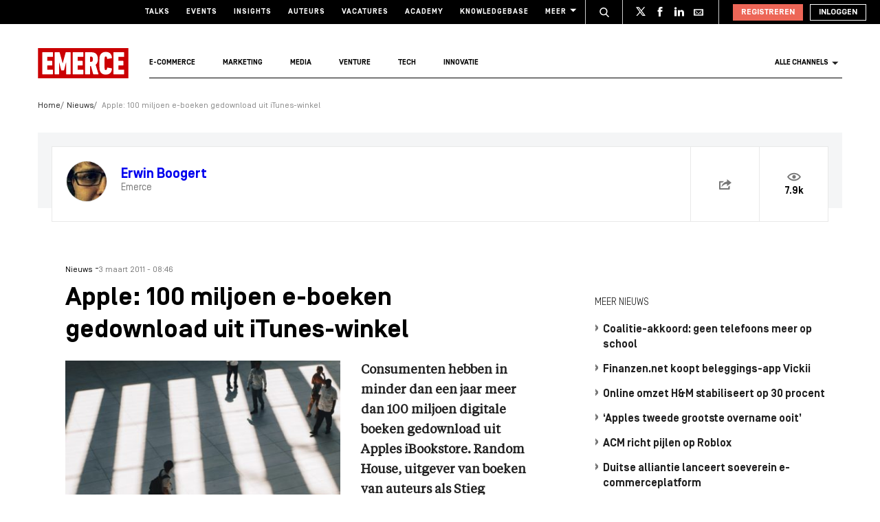

--- FILE ---
content_type: text/html; charset=UTF-8
request_url: https://www.emerce.nl/nieuws/apple-100-miljoen-eboeken-gedownload-uit-ituneswinkel
body_size: 21751
content:
<!DOCTYPE html>
<html lang="nl">

<head>
	<meta charset='utf-8'>
	

	<!-- ////////////////////////

		WordPress Development & Design by

		SUPER INTERACTIVE

		https://superinteractive.com

 //////////////////////// -->


	<meta content='IE=edge' http-equiv='X-UA-Compatible'>
	<meta content='width=device-width, initial-scale=1.0, maximum-scale=1.0, user-scalable=no' name='viewport'>
	<meta name="facebook-domain-verification" content="6ektwd8gma7biyhs6vdt5tr42k5vp5" />
	<link rel="apple-touch-icon" href="https://www.emerce.nl/content/themes/e-2018/assets/favicon/apple-touch-icon.png">
	<link rel="icon" type="image/ico" href="https://www.emerce.nl/content/themes/e-2018/assets/favicon/favicon.ico">

		
	<style>
	
	/*.m-main-nav__anchor.ecommerce:hover {*/
	.m-main-nav.e-commerce .m-main-nav__anchor.e-commerce {
		color: #FFF;
		background-color: #1F75CE;
	}

	
	
	.m-main-nav.marketing .m-main-nav__anchor.marketing {
		color: #FFF;
		background-color: #1F75CE;
	}

	
	
	.m-main-nav.media .m-main-nav__anchor.media {
		color: #FFF;
		background-color: #1F75CE;
	}

	
	
	.m-main-nav.venture .m-main-nav__anchor.venture {
		color: #FFF;
		background-color: #1F75CE;
	}

	
	
	.m-main-nav.tech .m-main-nav__anchor.tech {
		color: #FFF;
		background-color: #1F75CE;
	}

	
	
	.m-main-nav.innovatie .m-main-nav__anchor.innovatie {
		color: #FFF;
		background-color: #1F75CE;
	}

	
</style>


	<meta name='robots' content='index, follow, max-image-preview:large, max-snippet:-1, max-video-preview:-1' />

	<!-- This site is optimized with the Yoast SEO plugin v26.8 - https://yoast.com/product/yoast-seo-wordpress/ -->
	<title>Apple: 100 miljoen e-boeken gedownload uit iTunes-winkel - Emerce</title>
	<link rel="canonical" href="https://www.emerce.nl/nieuws/apple-100-miljoen-eboeken-gedownload-uit-ituneswinkel" />
	<meta property="og:locale" content="nl_NL" />
	<meta property="og:type" content="article" />
	<meta property="og:title" content="Apple: 100 miljoen e-boeken gedownload uit iTunes-winkel - Emerce" />
	<meta property="og:description" content="Consumenten hebben in minder dan een jaar meer dan 100 miljoen digitale boeken gedownload uit Apples iBookstore. Random House, uitgever van boeken van auteurs als Stieg Larsson en Danielle Steel, besluit nu ook boeken via Apple te gaan verkopen." />
	<meta property="og:url" content="https://www.emerce.nl/nieuws/apple-100-miljoen-eboeken-gedownload-uit-ituneswinkel" />
	<meta property="og:site_name" content="Emerce" />
	<meta property="article:modified_time" content="2020-05-11T20:56:05+00:00" />
	<meta property="og:image" content="https://www.emerce.nl/content/uploads/2020/04/photo-1501471759181-021123cdc844.jpeg" />
	<meta property="og:image:width" content="1349" />
	<meta property="og:image:height" content="901" />
	<meta property="og:image:type" content="image/jpeg" />
	<meta name="twitter:card" content="summary_large_image" />
	<meta name="twitter:site" content="@emerce" />
	<meta name="twitter:label1" content="Est. reading time" />
	<meta name="twitter:data1" content="2 minuten" />
	<script type="application/ld+json" class="yoast-schema-graph">{"@context":"https://schema.org","@graph":[{"@type":"WebPage","@id":"https://www.emerce.nl/nieuws/apple-100-miljoen-eboeken-gedownload-uit-ituneswinkel","url":"https://www.emerce.nl/nieuws/apple-100-miljoen-eboeken-gedownload-uit-ituneswinkel","name":"Apple: 100 miljoen e-boeken gedownload uit iTunes-winkel - Emerce","isPartOf":{"@id":"https://www.emerce.nl/#website"},"primaryImageOfPage":{"@id":"https://www.emerce.nl/nieuws/apple-100-miljoen-eboeken-gedownload-uit-ituneswinkel#primaryimage"},"image":{"@id":"https://www.emerce.nl/nieuws/apple-100-miljoen-eboeken-gedownload-uit-ituneswinkel#primaryimage"},"thumbnailUrl":"https://www.emerce.nl/content/uploads/2020/04/photo-1501471759181-021123cdc844.jpeg","datePublished":"2011-03-03T07:46:40+00:00","dateModified":"2020-05-11T20:56:05+00:00","breadcrumb":{"@id":"https://www.emerce.nl/nieuws/apple-100-miljoen-eboeken-gedownload-uit-ituneswinkel#breadcrumb"},"inLanguage":"nl","potentialAction":[{"@type":"ReadAction","target":["https://www.emerce.nl/nieuws/apple-100-miljoen-eboeken-gedownload-uit-ituneswinkel"]}]},{"@type":"ImageObject","inLanguage":"nl","@id":"https://www.emerce.nl/nieuws/apple-100-miljoen-eboeken-gedownload-uit-ituneswinkel#primaryimage","url":"https://www.emerce.nl/content/uploads/2020/04/photo-1501471759181-021123cdc844.jpeg","contentUrl":"https://www.emerce.nl/content/uploads/2020/04/photo-1501471759181-021123cdc844.jpeg","width":1349,"height":901},{"@type":"BreadcrumbList","@id":"https://www.emerce.nl/nieuws/apple-100-miljoen-eboeken-gedownload-uit-ituneswinkel#breadcrumb","itemListElement":[{"@type":"ListItem","position":1,"name":"Home","item":"https://www.emerce.nl/"},{"@type":"ListItem","position":2,"name":"Nieuws","item":"https://www.emerce.nl/nieuws"},{"@type":"ListItem","position":3,"name":"Apple: 100 miljoen e-boeken gedownload uit iTunes-winkel"}]},{"@type":"WebSite","@id":"https://www.emerce.nl/#website","url":"https://www.emerce.nl/","name":"Emerce","description":"Online business, media &amp; marketing","publisher":{"@id":"https://www.emerce.nl/#organization"},"potentialAction":[{"@type":"SearchAction","target":{"@type":"EntryPoint","urlTemplate":"https://www.emerce.nl/?s={search_term_string}"},"query-input":{"@type":"PropertyValueSpecification","valueRequired":true,"valueName":"search_term_string"}}],"inLanguage":"nl"},{"@type":"Organization","@id":"https://www.emerce.nl/#organization","name":"Emerce","url":"https://www.emerce.nl/","logo":{"@type":"ImageObject","inLanguage":"nl","@id":"https://www.emerce.nl/#/schema/logo/image/","url":"https://www.emerce.nl/content/uploads/2020/02/favicon-Emerce.png","contentUrl":"https://www.emerce.nl/content/uploads/2020/02/favicon-Emerce.png","width":178,"height":178,"caption":"Emerce"},"image":{"@id":"https://www.emerce.nl/#/schema/logo/image/"},"sameAs":["https://x.com/emerce"]}]}</script>
	<!-- / Yoast SEO plugin. -->


<link rel='dns-prefetch' href='//cc.cdn.civiccomputing.com' />
<link rel='dns-prefetch' href='//resources.planetnine.com' />
<link rel='dns-prefetch' href='//www.emerce.nl' />
<link rel='dns-prefetch' href='//fonts.googleapis.com' />
<link rel="alternate" type="application/rss+xml" title="Emerce &raquo; Apple: 100 miljoen e-boeken gedownload uit iTunes-winkel Reactiesfeed" href="https://www.emerce.nl/nieuws/apple-100-miljoen-eboeken-gedownload-uit-ituneswinkel/feed" />
<link rel="alternate" title="oEmbed (JSON)" type="application/json+oembed" href="https://www.emerce.nl/wp-json/oembed/1.0/embed?url=https%3A%2F%2Fwww.emerce.nl%2Fnieuws%2Fapple-100-miljoen-eboeken-gedownload-uit-ituneswinkel" />
<link rel="alternate" title="oEmbed (XML)" type="text/xml+oembed" href="https://www.emerce.nl/wp-json/oembed/1.0/embed?url=https%3A%2F%2Fwww.emerce.nl%2Fnieuws%2Fapple-100-miljoen-eboeken-gedownload-uit-ituneswinkel&#038;format=xml" />
<style id='wp-img-auto-sizes-contain-inline-css' type='text/css'>
img:is([sizes=auto i],[sizes^="auto," i]){contain-intrinsic-size:3000px 1500px}
/*# sourceURL=wp-img-auto-sizes-contain-inline-css */
</style>
<style id='classic-theme-styles-inline-css' type='text/css'>
/*! This file is auto-generated */
.wp-block-button__link{color:#fff;background-color:#32373c;border-radius:9999px;box-shadow:none;text-decoration:none;padding:calc(.667em + 2px) calc(1.333em + 2px);font-size:1.125em}.wp-block-file__button{background:#32373c;color:#fff;text-decoration:none}
/*# sourceURL=/wp-includes/css/classic-themes.min.css */
</style>
<link rel='stylesheet' id='ep_general_styles-css' href='https://www.emerce.nl/content/plugins/elasticpress/dist/css/general-styles.css?ver=66295efe92a630617c00' type='text/css' media='all' />
<link rel='stylesheet' id='main-css-css' href='https://www.emerce.nl/content/themes/e-2018/assets/css/main-screen.css?ver=1769594000' type='text/css' media='screen' />
<link rel='stylesheet' id='main-css-tailwind-css' href='https://www.emerce.nl/content/themes/e-2018/assets/css/main-screen-tailwind.css?ver=1769594000' type='text/css' media='screen' />
<link rel='stylesheet' id='font-css-css' href='//fonts.googleapis.com/css?family=Open+Sans%3A400italic%2C400%2C700%7COxygen%3A400%2C300%2C700&#038;ver=f70d2ab98be1b66de77455f21553d37f' type='text/css' media='all' />
<link rel='stylesheet' id='searchterm-highlighting-css' href='https://www.emerce.nl/content/plugins/elasticpress/dist/css/highlighting-styles.css?ver=252562c4ed9241547293' type='text/css' media='all' />
<script type="text/javascript" src="//cc.cdn.civiccomputing.com/9/cookieControl-9.x.min.js?ver=f70d2ab98be1b66de77455f21553d37f" id="ccc-cookie-control-js"></script>
<script type="text/javascript" src="//resources.planetnine.com/scripts/emerce.nl-news.js?ver=f70d2ab98be1b66de77455f21553d37f" id="video-player-js"></script>
<script type="text/javascript" src="https://www.emerce.nl/content/themes/e-2018/assets/js/cookie-helpers.js?ver=1769594000" id="tracking-js-js"></script>
<link rel="https://api.w.org/" href="https://www.emerce.nl/wp-json/" /><link rel="EditURI" type="application/rsd+xml" title="RSD" href="https://www.emerce.nl/wp/xmlrpc.php?rsd" />

<link rel='shortlink' href='https://www.emerce.nl/?p=46633' />

	<script>
		function hasIabConsent() {
			const cookieValue = getCookie('CookieControl');

			if (cookieValue !== null) {
				const decodedValue = decodeURIComponent(cookieValue);
				const parsedValue = JSON.parse(decodedValue);

				if (parsedValue.iabConsent !== undefined && parsedValue.iabConsent !== "") {
					return true;
				}
			}
			return false;
		}
	</script>

				<script>
			window['gtag_enable_tcf_support'] = true
		</script>

		<!-- Google Tag Manager -->
		<script>
			(function(w, d, s, l, i) {
				w[l] = w[l] || [];
				w[l].push({
					'gtm.start': new Date().getTime(),
					event: 'gtm.js'
				});
				var f = d.getElementsByTagName(s)[0],
					j = d.createElement(s),
					dl = l != 'dataLayer' ? '&l=' + l : '';
				j.async = true;
				j.src =
					'https://www.googletagmanager.com/gtm.js?id=' + i + dl;
				f.parentNode.insertBefore(j, f);
			})(window, document, 'script', 'dataLayer', 'GTM-NTT4KF');
		</script>
		<!-- End Google Tag Manager -->

		<script>
	window['gtag_enable_tcf_support'] = true;
</script>
<script async='async' src='https://www.googletagservices.com/tag/js/gpt.js'></script>
<script async src="https://www.emerce.nl/content/themes/e-2018/assets/js/prebid4.10.0.js"></script>

<script>
    if(hasIabConsent()) {
        var gam_desktop_lb_bb_sizes = [[468, 60], [728, 90], [970, 70], [970, 90], [970, 250]];
        var gam_desktop_hpa_sizes = [[300, 250], [300, 600], [120, 600], [160, 600], [336, 280], [336, 600]];
        var gam_mobile_sizes = [[300, 50], [300, 100], [320, 50], [320, 100], [300, 250], [320, 240], [320, 250]];
        var gam_mobile_tall_sizes = [[300, 50], [300, 100], [320, 50], [320, 100], [300, 250], [320, 240], [320, 250], [320, 480], [300, 600]];
    
        var prebid_adunits =
            [
                {
                    code: 'gam_static_top_alpha_desktop',
                    mediaTypes: {
                        banner: {
                            sizeConfig: [
                                { minViewPort: [0, 0], sizes: [] },
                                { minViewPort: [1024, 0], sizes: gam_desktop_lb_bb_sizes },
                            ]
                        }
                    },
                    bids: [{
                        bidder: 'appnexus',
                        params: {
                            placementId: 20294319
                        }
                    }]
                },
                {
                    code: 'gam_static_bot_alpha_desktop',
                    mediaTypes: {
                        banner: {
                            sizeConfig: [
                                { minViewPort: [0, 0], sizes: [] },
                                { minViewPort: [1024, 0], sizes: gam_desktop_hpa_sizes },
                            ]
                        }
                    },
                    bids: [{
                        bidder: 'appnexus',
                        params: {
                            placementId: 20294320
                        }
                    }]
                },
                {
                    code: 'gam_static_in_content_alpha_mobile',
                    mediaTypes: {
                        banner: {
                            sizeConfig: [
                                { minViewPort: [0, 0], sizes: [] },
                                { minViewPort: [300, 0], sizes: gam_mobile_sizes },
                                { minViewPort: [1023, 0], sizes: [] }
                            ]
                        }
                    },
                    bids: [{
                        bidder: 'appnexus',
                        params: {
                            placementId: 20294321
                        }
                    }]
                },
                {
                    code: 'gam_static_bot_alpha_mobile',
                    mediaTypes: {
                        banner: {
                            sizeConfig: [
                                { minViewPort: [0, 0], sizes: [] },
                                { minViewPort: [300, 0], sizes: gam_mobile_tall_sizes },
                                { minViewPort: [1023, 0], sizes: [] }
                            ]
                        }
                    },
                    bids: [{
                        bidder: 'appnexus',
                        params: {
                            placementId: 20294322
                        }
                    }]
                }
            ];
    
        var PREBID_TIMEOUT = 1000;
        var FAILSAFE_TIMEOUT = 3000;
    
        var googletag = googletag || {};
        googletag.cmd = googletag.cmd || [];
        googletag.cmd.push(function() {
            googletag.pubads().disableInitialLoad();
        });
    
        var pbjs = pbjs || {};
        pbjs.que = pbjs.que || [];
    
        pbjs.que.push(function() {
            pbjs.addAdUnits(prebid_adunits);
            pbjs.requestBids({
                bidsBackHandler: initAdserver,
                timeout: PREBID_TIMEOUT
            });
        });
    
        function initAdserver() {
            if (pbjs.initAdserverSet) return;
            pbjs.initAdserverSet = true;
            googletag.cmd.push(function() {
                pbjs.que.push(function() {
                    pbjs.setTargetingForGPTAsync();
                    googletag.pubads().refresh();
                });
            });
        }
    
        setTimeout(function() {
            initAdserver();
        }, FAILSAFE_TIMEOUT);
    
        googletag.cmd.push(function(){
            gam_desktop_lb_bb_mapping = googletag.sizeMapping()
                .addSize([1024, 0], gam_desktop_lb_bb_sizes)
                .addSize([0, 0], [])
                .build();
    
            gam_desktop_rt_sky_mapping = googletag.sizeMapping()
                .addSize([1024, 0], gam_desktop_hpa_sizes)
                .addSize([0, 0], [])
                .build();
    
            gam_mobile_mapping = googletag.sizeMapping()
                .addSize([1023, 0], [])
                .addSize([300, 0], gam_mobile_sizes)
                .addSize([0, 0], [])
                .build();
    
            gam_mobile_tall_mapping = googletag.sizeMapping()
                .addSize([1023, 0], [])
                .addSize([300, 0], gam_mobile_tall_sizes)
                .addSize([0, 0], [])
                .build();
    
            // Desktop / Tablet (Landscape):
            gam_static_top_alpha_desktop = googletag.defineSlot('/21759686865/Emerce/Emerce_news_article_static-top_alpha', gam_desktop_lb_bb_sizes, 'gam_static_top_alpha_desktop').defineSizeMapping(gam_desktop_lb_bb_mapping).addService(googletag.pubads());
            gam_static_bot_alpha_desktop = googletag.defineSlot('/21759686865/Emerce/Emerce_news_article_static-bot_alpha', gam_desktop_hpa_sizes, 'gam_static_bot_alpha_desktop').defineSizeMapping(gam_desktop_rt_sky_mapping).addService(googletag.pubads());
    
            // Mobile / tablet (portrait):
            gam_static_in_content_alpha_mobile = googletag.defineSlot('/21759686865/Emerce/Emerce_news_article_in-content_alpha', gam_mobile_sizes, 'gam_static_in_content_alpha_mobile').defineSizeMapping(gam_mobile_mapping).addService(googletag.pubads());
            gam_static_bot_alpha_mobile = googletag.defineSlot('/21759686865/Emerce/Emerce_news_article_static-bot_alpha', gam_mobile_tall_sizes, 'gam_static_bot_alpha_mobile').defineSizeMapping(gam_mobile_tall_mapping).addService(googletag.pubads());
    
            // Out of page
            gam_out_of_page_alpha = googletag.defineOutOfPageSlot('/21759686865/emerce/Emerce_news_article_out-of-page_alpha', 'gam_out_of_page_alpha').addService(googletag.pubads());

            googletag.pubads().setTargeting('is_test_environment', ['false']).setTargeting('page_id', ['e92448efdcdab8cdf698']).setTargeting('channel', ['']);
            googletag.pubads().setRequestNonPersonalizedAds(1);
            googletag.pubads().setCookieOptions(1);
            googletag.pubads().enableSingleRequest();
            googletag.pubads().collapseEmptyDivs();
            googletag.enableServices();
        });
    }
</script>
	
	<style>
	
	/*.m-main-nav__anchor.ecommerce:hover {*/
	.m-main-nav.e-commerce .m-main-nav__anchor.e-commerce {
		color: #FFF;
		background-color: #1F75CE;
	}

	
	
	.m-main-nav.marketing .m-main-nav__anchor.marketing {
		color: #FFF;
		background-color: #1F75CE;
	}

	
	
	.m-main-nav.media .m-main-nav__anchor.media {
		color: #FFF;
		background-color: #1F75CE;
	}

	
	
	.m-main-nav.venture .m-main-nav__anchor.venture {
		color: #FFF;
		background-color: #1F75CE;
	}

	
	
	.m-main-nav.tech .m-main-nav__anchor.tech {
		color: #FFF;
		background-color: #1F75CE;
	}

	
	
	.m-main-nav.innovatie .m-main-nav__anchor.innovatie {
		color: #FFF;
		background-color: #1F75CE;
	}

	
</style>


	<!-- Ahrefs verification -->
	<meta name="ahrefs-site-verification" content="b48f524a665b920b6885b61b88319a1ce687d2b9074a877ec58b5916341dacd2">
</head>

<body class="wp-singular news-template-default single single-news postid-46633 wp-theme-e-2018">

	<!-- Google Tag Manager (noscript) -->
	<noscript><iframe src="https://www.googletagmanager.com/ns.html?id=GTM-NTT4KF" height="0" width="0" style="display:none;visibility:hidden"></iframe></noscript>
	<!-- End Google Tag Manager (noscript) -->

	<div class="m-search-container" id="m-search-container">
	<div class="m-container">
		<a href="https://www.emerce.nl/" class="m-search-container__image">
			<img src="https://www.emerce.nl/content/themes/e-2018/assets/img/logo.svg">
		</a>
        <form class="m-search-results__form" action="https://www.emerce.nl/" method="GET">
            <input type="text" name="s" class="m-search-results__form__input search" id="searchField" placeholder="Zoeken..." value="">
            <button type="submit" class="m-search-results__form__btn">
                <svg>
                    <use xlink:href="https://www.emerce.nl/content/themes/e-2018/assets/svg-sprite/svg-sprite.svg#icon-search-white"></use>
                </svg>
            </button>
        </form>
	</div>
</div>

					<div style="text-align:center">
	<div id='gam_static_top_alpha_desktop'>
    <script>
        if(hasIabConsent()) {
            googletag.cmd.push(function() {googletag.display('gam_static_top_alpha_desktop');});
        }
    </script>
</div>
</div>

	
	<header class="m-main-header ">
					<section class="m-masthead">
	<div class="m-container">

		<div class="m-masthead__mobile ">

	<a href="https://www.emerce.nl" class="m-masthead__logo"><img src="https://www.emerce.nl/content/themes/e-2018/assets/img/logo.svg"></a>

	
	<div class="m-masthead__mobile-buttons">
		<button class="e-button e-button--toggle-search" data-function="toggle-search">
			<svg class="e-icon--search">
				<use xmlns:xlink="http://www.w3.org/1999/xlink" xlink:href="https://www.emerce.nl/content/themes/e-2018/assets/svg-sprite/svg-sprite.svg#icon-search-white"></use>
			</svg>
		</button>
		<button class="e-button e-button--toggle-nav" id="toggle-mobile-nav">
			<span></span>
			<span></span>
			<span></span>
		</button>
	</div>

</div>

		<nav class="m-masthead__nav">
	<ul class="m-masthead__list">
		<li class="m-masthead__item">
			<a href="https://www.emerce.nl/talks" class="m-masthead__anchor">Talks</a>
		</li>
		<li class="m-masthead__item">
			<a href="https://www.emerce.nl/events" class="m-masthead__anchor">Events</a>
		</li>
		<li class="m-masthead__item">
			<a href="https://www.emerce.nl/insights" class="m-masthead__anchor">Insights</a>
		</li>
		<li class="m-masthead__item">
			<a href="https://www.emerce.nl/auteurs" class="m-masthead__anchor">Auteurs</a>
		</li>
		<li class="m-masthead__item">
			<a href="https://www.emerce.nl/product/jobs" class="m-masthead__anchor">Vacatures</a>
		</li>
		<li class="m-masthead__item">
			<a href="https://emerce.nl/academy" target="_blank" class="m-masthead__anchor">Academy</a>
		</li>
		<li class="m-masthead__item">
			<a href="https://www.emerce.nl/knowledgebase" class="m-masthead__anchor">Knowledgebase</a>
		</li>
		<li class="m-masthead__item m-masthead__item--dropdown">
			<a href="#" class="m-masthead__anchor">Meer
				<svg class="e-icon--dropdown">
					<use xmlns:xlink="http://www.w3.org/1999/xlink" xlink:href="https://www.emerce.nl/content/themes/e-2018/assets/svg-sprite/svg-sprite.svg#icon-dropdown"></use>
				</svg>
			</a>
			<ul class="m-menu-item-dropdown">
				<li class="m-menu-item-dropdown__item">
					<a href="https://www.emerce.nl/agenda" title="Agenda">Agenda</a>
				</li>
				<li class="m-menu-item-dropdown__item">
					<a href="https://www.emerce.nl/topics" title="Channels">Channels</a>
				</li>
				<li class="m-menu-item-dropdown__item">
					<a href="https://www.emerce.nl/magazine" title="Magazine">Magazine</a>
				</li>
				<li class="m-menu-item-dropdown__item">
					<a href="https://www.emerce.nl/over-emerce/abonneren" title="Emerce Account">Emerce Account</a>
				</li>
				<li class="m-menu-item-dropdown__item">
					<a href="https://www.emerce.nl/agencyfinder/" title="Agency Finder">Agency Finder</a>
				</li>
				<li class="m-menu-item-dropdown__item">
					<a href="http://www.eguide.nl/" target="_blank" title="Eguide">Eguide</a>
				</li>
				<li class="m-menu-item-dropdown__item">
					<a href="https://www.emerce.nl/movers-shakers" title="Movers &amp; Shakers">Movers &amp; Shakers</a>
				</li>
				<li class="m-menu-item-dropdown__item">
					<a href="https://www.emerce.nl/wire" title="Industry Wire">Industry Wire</a>
				</li>
							</ul>
		</li>
	</ul>
</nav>

		<ul class="m-masthead__social">
	<li class="m-masthead__social-search">
		<button data-function="toggle-search" class="m-masthead__search-button">
			<svg class="e-icon e-icon--search">
				<use xmlns:xlink="http://www.w3.org/1999/xlink"
				     xlink:href="https://www.emerce.nl/content/themes/e-2018/assets/svg-sprite/svg-sprite.svg#icon-search-transparent"></use>
			</svg>
			<svg class="e-icon e-icon--cross">
				<use xmlns:xlink="http://www.w3.org/1999/xlink"
				     xlink:href="https://www.emerce.nl/content/themes/e-2018/assets/svg-sprite/svg-sprite.svg#icon-cross"></use>
			</svg>
		</button>
	</li>
	<li class="m-masthead__social-item">
		<a href="https://twitter.com/Emerce" class="m-masthead__social-anchor m-masthead__social-anchor--twitter" target="_blank">
			<svg class="e-icon e-icon--twitter">
				<use xmlns:xlink="http://www.w3.org/1999/xlink"
				     xlink:href="https://www.emerce.nl/content/themes/e-2018/assets/svg-sprite/svg-sprite.svg#icon-twitter-white"></use>
			</svg>
		</a>
	</li>
	<li class="m-masthead__social-item">
		<a href="https://www.facebook.com/EmerceNL" class="m-masthead__social-anchor m-masthead__social-anchor--facebook" target="_blank">
			<svg class="e-icon e-icon--facebook">
				<use xmlns:xlink="http://www.w3.org/1999/xlink"
				     xlink:href="https://www.emerce.nl/content/themes/e-2018/assets/svg-sprite/svg-sprite.svg#icon-facebook-white"></use>
			</svg>
		</a>
	</li>
	<li class="m-masthead__social-item">
		<a href="https://www.linkedin.com/company/emerce/" class="m-masthead__social-anchor m-masthead__social-anchor--linkedin" target="_blank">
			<svg class="e-icon e-icon--linkedin">
				<use xmlns:xlink="http://www.w3.org/1999/xlink"
				     xlink:href="https://www.emerce.nl/content/themes/e-2018/assets/svg-sprite/svg-sprite.svg#icon-linkedin-white"></use>
			</svg>
		</a>
	</li>

	
	<li class="m-masthead__social-item">
		<a href="https://account.emerce.nl/account/e-mails" class="m-masthead__social-anchor m-masthead__social-anchor--mail" target="_blank">
			<svg class="e-icon e-icon--mail">
				<use xmlns:xlink="http://www.w3.org/1999/xlink"
				     xlink:href="https://www.emerce.nl/content/themes/e-2018/assets/svg-sprite/svg-sprite.svg#icon-mail-white"></use>
			</svg>
		</a>
	</li>

</ul>

		
<ul id="navigation-desktop-user" class="m-masthead__accounts">

		<li class="m-masthead__accounts-login">
		<a href="https://account.emerce.nl/?ref=https://www.emerce.nl/nieuws/apple-100-miljoen-eboeken-gedownload-uit-ituneswinkel" class="m-masthead__button register">
			Registreren
		</a>

		<a href="https://www.emerce.nl/inloggen?redirect=https://www.emerce.nl/nieuws/apple-100-miljoen-eboeken-gedownload-uit-ituneswinkel" class="m-masthead__button login">
			Inloggen
		</a>
	</li>

</ul>
	</div>
</section>
			<nav class="m-main-nav" id="main-nav">
	<div class="m-container">
		<ul class="m-main-nav__list">
			<li class="m-main-nav__item m-main-nav__item--logo">
				<a href="https://www.emerce.nl" class="m-main-nav__anchor">
					<img src="https://www.emerce.nl/content/themes/e-2018/assets/img/logo.svg">
				</a>
			</li>
			<li class="m-main-nav__item" data-slug="e-commerce">
				<a href="https://www.emerce.nl/channel/e-commerce" class="m-main-nav__anchor e-commerce">E-commerce</a>
			</li>
			<li class="m-main-nav__item" data-slug="marketing">
				<a href="https://www.emerce.nl/channel/marketing" class="m-main-nav__anchor marketing">Marketing</a>
			</li>
			<li class="m-main-nav__item" data-slug="media">
				<a href="https://www.emerce.nl/channel/media" class="m-main-nav__anchor media">Media</a>
			</li>
			<li class="m-main-nav__item" data-slug="venture">
				<a href="https://www.emerce.nl/channel/venture" class="m-main-nav__anchor venture">Venture</a>
			</li>
			<li class="m-main-nav__item" data-slug="tech">
				<a href="https://www.emerce.nl/channel/tech" class="m-main-nav__anchor tech">Tech</a>
			</li>
			<li class="m-main-nav__item" data-slug="innovatie">
				<a href="https://www.emerce.nl/channel/innovatie" class="m-main-nav__anchor innovatie">Innovatie</a>
			</li>

							<li class="m-main-nav__item m-main-nav__item--all-channels" id="nav-item-all-channels">
					<a href="https://www.emerce.nl/channels" class="m-main-nav__anchor all-channels">
						Alle channels
						<svg class="e-icon e-icon--arrow-dropdown">
							<use xmlns:xlink="http://www.w3.org/1999/xlink" xlink:href="https://www.emerce.nl/content/themes/e-2018/assets/svg-sprite/svg-sprite.svg#icon-dropdown"></use>
						</svg>
					</a>
				</li>
					</ul>
	</div>
</nav>
		
	</header>

	<section class="m-main-nav-dropdown" id="channel-dropdown"> <div class="m-container"> <section class="m-main-nav-dropdown__regular" id="template-container"> </section> <section class="m-main-nav-dropdown__all-channels"> <div class="m-container"> <div class="m-all-channels-dropdown-list"> <ul class="m-all-channels-dropdown-list__list"> <li class="m-all-channels-dropdown-list__item"> <a href="https://www.emerce.nl/channel/e-commerce">E-commerce</a> </li> <li class="m-all-channels-dropdown-list__item"> <a href="https://www.emerce.nl/channel/conversie">Conversie</a> </li> <li class="m-all-channels-dropdown-list__item"> <a href="https://www.emerce.nl/channel/fulfillment">Fulfillment</a> </li> <li class="m-all-channels-dropdown-list__item"> <a href="https://www.emerce.nl/channel/payment">Payment</a> </li> <li class="m-all-channels-dropdown-list__item"> <a href="https://www.emerce.nl/channel/retail">Retail</a> </li> </ul> </div> <div class="m-all-channels-dropdown-list"> <ul class="m-all-channels-dropdown-list__list"> <li class="m-all-channels-dropdown-list__item"> <a href="https://www.emerce.nl/channel/marketing">Marketing</a> </li> <li class="m-all-channels-dropdown-list__item"> <a href="https://www.emerce.nl/channel/analytics">Analytics</a> </li> <li class="m-all-channels-dropdown-list__item"> <a href="https://www.emerce.nl/channel/contentmarketing">Contentmarketing</a> </li> <li class="m-all-channels-dropdown-list__item"> <a href="https://www.emerce.nl/channel/marketing-automation">Marketing automation</a> </li> <li class="m-all-channels-dropdown-list__item"> <a href="https://www.emerce.nl/channel/search">Search</a> </li> </ul> </div> <div class="m-all-channels-dropdown-list"> <ul class="m-all-channels-dropdown-list__list"> <li class="m-all-channels-dropdown-list__item"> <a href="https://www.emerce.nl/channel/media">Media</a> </li> <li class="m-all-channels-dropdown-list__item"> <a href="https://www.emerce.nl/channel/communicatie-communicatie">Communicatie</a> </li> <li class="m-all-channels-dropdown-list__item"> <a href="https://www.emerce.nl/channel/entertainment">Entertainment</a> </li> <li class="m-all-channels-dropdown-list__item"> <a href="https://www.emerce.nl/channel/publishing">Publishing</a> </li> <li class="m-all-channels-dropdown-list__item"> <a href="https://www.emerce.nl/channel/social">Social</a> </li> </ul> </div> <div class="m-all-channels-dropdown-list"> <ul class="m-all-channels-dropdown-list__list"> <li class="m-all-channels-dropdown-list__item"> <a href="https://www.emerce.nl/channel/innovatie">Innovatie</a> </li> <li class="m-all-channels-dropdown-list__item"> <a href="https://www.emerce.nl/channel/blockchain">Blockchain</a> </li> <li class="m-all-channels-dropdown-list__item"> <a href="https://www.emerce.nl/channel/disruptie">Disruptie</a> </li> <li class="m-all-channels-dropdown-list__item"> <a href="https://www.emerce.nl/channel/financials">Financials</a> </li> <li class="m-all-channels-dropdown-list__item"> <a href="https://www.emerce.nl/channel/strategy">Strategy</a> </li> </ul> </div> <div class="m-all-channels-dropdown-list"> <ul class="m-all-channels-dropdown-list__list"> <li class="m-all-channels-dropdown-list__item"> <a href="https://www.emerce.nl/channel/venture">Venture</a> </li> <li class="m-all-channels-dropdown-list__item"> <a href="https://www.emerce.nl/channel/legal">Legal</a> </li> <li class="m-all-channels-dropdown-list__item"> <a href="https://www.emerce.nl/channel/privacy">Privacy</a> </li> <li class="m-all-channels-dropdown-list__item"> <a href="https://www.emerce.nl/channel/recruitment">Recruitment</a> </li> <li class="m-all-channels-dropdown-list__item"> <a href="https://www.emerce.nl/channel/start-ups">Start-ups</a> </li> </ul> </div> <div class="m-all-channels-dropdown-list"> <ul class="m-all-channels-dropdown-list__list"> <li class="m-all-channels-dropdown-list__item"> <a href="https://www.emerce.nl/channel/tech">Tech</a> </li> <li class="m-all-channels-dropdown-list__item"> <a href="https://www.emerce.nl/channel/cms">CMS</a> </li> <li class="m-all-channels-dropdown-list__item"> <a href="https://www.emerce.nl/channel/hosting">Hosting</a> </li> <li class="m-all-channels-dropdown-list__item"> <a href="https://www.emerce.nl/channel/mobile">Mobile</a> </li> <li class="m-all-channels-dropdown-list__item"> <a href="https://www.emerce.nl/channel/security">Security</a> </li> </ul> </div> <div class="m-all-channels-dropdown-list"> <ul class="m-all-channels-dropdown-list__list"> <li class="m-all-channels-dropdown-list__item"> <span>Verticals</span> </li> <li class="m-all-channels-dropdown-list__item"> <a href="https://www.emerce.nl/channel/travel">Travel</a> </li> <li class="m-all-channels-dropdown-list__item"> <a href="https://www.emerce.nl/channel/food">Food</a> </li> <li class="m-all-channels-dropdown-list__item"> <a href="https://www.emerce.nl/channel/fashion">Fashion</a> </li> <li class="m-all-channels-dropdown-list__item"> <a href="https://www.emerce.nl/channel/health">Health</a> </li> </ul> </div> <div class="m-all-channels-dropdown-list"> <ul class="m-all-channels-dropdown-list__list"> <li class="m-all-channels-dropdown-list__item"> <span>Other</span> </li> <li class="m-all-channels-dropdown-list__item"> <a href="https://www.emerce.nl/channel/creative">Creative</a> </li> <li class="m-all-channels-dropdown-list__item"> <a href="https://www.emerce.nl/channel/digital-design">Digital Design</a> </li> <li class="m-all-channels-dropdown-list__item"> <a href="https://www.emerce.nl/channel/e-commerce-platforms">E-commerce platforms</a> </li> <li class="m-all-channels-dropdown-list__item"> <a href="https://www.emerce.nl/channel/singularity">Singularity</a> </li> </ul> </div> <a href="https://www.emerce.nl/channels" class="m-main-nav-dropdown__channel-link">Bekijk alle channels<span>›</span></a> </div> </section> </div> </section><script id="dynamic-content" type="x-tmpl-mustache"> <div class="m-main-nav-dropdown__row"> <div class="m-main-nav-dropdown__content"> <h2 class="e-container-title">Trending</h2> {{#trending}} <div class="m-channel-trending-article"> <a href="{{url}}"> <div class="m-channel-trending-article__image-wrap"> <div class="m-channel-trending-article__image" style="background-image: url({{image}})"></div> </div> </a> <time class="m-channel-trending-article__date">{{date}}</time> <a href="{{url}}" class="m-channel-trending-article__anchor"> <h2 class="m-channel-trending-article__title"> {{title}} </h2> </a> </div> {{/trending}} </div> <div class="m-main-nav-dropdown__content"> <h2 class="e-container-title">Nieuws</h2> {{#news}} <article class="m-channel-news-article"> <a href="{{url}}" class="m-channel-news-article__anchor"> <div class="m-channel-news-article__image-wrap"> <div class="m-channel-news-article__image" style="background-image: url({{image}})"></div> </div> <div class="m-channel-news-article__content"> <time class="m-channel-news-article__date">{{date}}</time> <h2 class="m-channel-news-article__title">{{title}}</h2> </div> </a> </article> {{/news}} </div> <div class="m-main-nav-dropdown__content"> <h2 class="e-container-title">Artikelen</h2> {{#articles}} <article class="m-channel-author-article"> <div class="m-channel-author-article__image-wrap"> <a href="" class="m-channel-author__anchor"> <div class="m-channel-author-article__image" style="background-image: url({{image}})"></div> </a> </div> <div class="m-channel-author-article__content"> <h2 class="m-channel-author-article__title"> <a href="{{url}}" class="m-channel-author__anchor"> {{title}} </a> </h2> <a class="m-channel-author-article__author-name" href="{{author_url}}">{{author}}</a> <a class="m-channel-author-article__author-company" href="#">{{author_organisation}}</a> </div> </article> {{/articles}} </div> </div></script>
	
<section class="m-share-bar" id="m-share-bar">
	<div class="m-container">
		<span>Deel dit artikel</span>
		<ul class="m-share-bar__list">
			<li class="m-share-bar__item">
				<a href="whatsapp://send?text=Emerce.nl:%20Apple%3A+100+miljoen+e-boeken+gedownload+uit+iTunes-winkel, https%3A%2F%2Fwww.emerce.nl%2Fnieuws%2Fapple-100-miljoen-eboeken-gedownload-uit-ituneswinkel" class="m-share-bar__anchor whatsapp">
					<svg>
						<use xmlns:xlink="http://www.w3.org/1999/xlink" xlink:href="https://www.emerce.nl/content/themes/e-2018/assets/svg-sprite/svg-sprite.svg#icon-whatsapp"></use>
					</svg>
				</a>
			</li>
			<li class="m-share-bar__item">
				<a href="https://www.facebook.com/sharer.php?u=https%3A%2F%2Fwww.emerce.nl%2Fnieuws%2Fapple-100-miljoen-eboeken-gedownload-uit-ituneswinkel" class="m-share-bar__anchor facebook share-facebook">
					<svg>
						<use xmlns:xlink="http://www.w3.org/1999/xlink" xlink:href="https://www.emerce.nl/content/themes/e-2018/assets/svg-sprite/svg-sprite.svg#icon-facebook-white"></use>
					</svg>
				</a>
			</li>
			<li class="m-share-bar__item">
				<a href="https://www.linkedin.com/shareArticle?mini=true&amp;ro=true&amp;url=https%3A%2F%2Fwww.emerce.nl%2Fnieuws%2Fapple-100-miljoen-eboeken-gedownload-uit-ituneswinkel&amp;title=Apple%3A+100+miljoen+e-boeken+gedownload+uit+iTunes-winkel&amp;source=Emerce.nl&amp;armin=armin"
				   class="m-share-bar__anchor linkedin share-linkedin">
					<svg>
						<use xmlns:xlink="http://www.w3.org/1999/xlink" xlink:href="https://www.emerce.nl/content/themes/e-2018/assets/svg-sprite/svg-sprite.svg#icon-linkedin-white"></use>
					</svg>
				</a>
			</li>
			<li class="m-share-bar__item">
				<a href="https://twitter.com/intent/tweet?url=https%3A%2F%2Fwww.emerce.nl%2Fnieuws%2Fapple-100-miljoen-eboeken-gedownload-uit-ituneswinkel&amp;text=Apple%3A+100+miljoen+e-boeken+gedownload+uit+iTunes-winkel+%28%40erwinboogert%29+&amp;via=Emerce" class="m-share-bar__anchor twitter share-twitter">
					<svg>
						<use xmlns:xlink="http://www.w3.org/1999/xlink" xlink:href="https://www.emerce.nl/content/themes/e-2018/assets/svg-sprite/svg-sprite.svg#icon-twitter-white"></use>
					</svg>
				</a>
			</li>
			<li class="m-share-bar__item">
				<a href="mailto:ontvanger@e-mailadres.nl?subject=Emerce.nl:%20Apple%3A+100+miljoen+e-boeken+gedownload+uit+iTunes-winkel&amp;body=Apple: 100 miljoen e-boeken gedownload uit iTunes-winkel%0A%0Ahttps://www.emerce.nl/nieuws/apple-100-miljoen-eboeken-gedownload-uit-ituneswinkel%0A%0A-- via Emerce.nl" class="m-share-bar__anchor mail">
					<svg>
						<use xmlns:xlink="http://www.w3.org/1999/xlink" xlink:href="https://www.emerce.nl/content/themes/e-2018/assets/svg-sprite/svg-sprite.svg#icon-mail-white"></use>
					</svg>
				</a>
			</li>
		</ul>
	</div>
</section>
	<main class="m-main-content">
		<div class="m-container">

			<section class="m-breadcrumbs"><ul class="m-breadcrumbs__list"><li class="m-breadcrumbs__item"><a href="https://www.emerce.nl/" class="m-breadcrumbs__anchor">Home</a></li><li class="m-breadcrumbs__item"><a href="https://www.emerce.nl/nieuws" class="m-breadcrumbs__anchor">Nieuws</a></li> <li class="m-breadcrumbs__item"> <span class="m-breadcrumbs__anchor">Apple: 100 miljoen e-boeken gedownload uit iTunes-winkel</span> </li> </ul></section>
			<header class="m-news-article-lead"><div class="m-article-info"><div class="m-article-info__content"><div class="m-article-info__author-image-wrap"><a href="https://www.emerce.nl/auteurs/erwin-boogert"><figure class="m-article-info__author-image" style="background-image:url(https://www.emerce.nl/content/uploads/2014/06/images.jpg)"></figure></a></div><div class="m-article-info__author-info"><a href="https://www.emerce.nl/auteurs/erwin-boogert" class="m-article-info__author-info__link"><h2 class="m-article-info__author-name e-theme-color">Erwin Boogert</h2><h3 class="m-article-info__author-company e-theme-color">Emerce</h3></a></div></div> <div class="m-article-info__data"><div class="m-article-info__data-share"><div class="m-horizontal-share"><svg class="m-article-info__svg"><use xmlns:xlink="http://www.w3.org/1999/xlink" xlink:href="https://www.emerce.nl/content/themes/e-2018/assets/svg-sprite/svg-sprite.svg#icon-share"></use></svg><ul class="m-horizontal-share__list"><li class="m-horizontal-share__item m-horizontal-share__item--twitter"><a href="https://twitter.com/intent/tweet?url=https%3A%2F%2Fwww.emerce.nl%2Fnieuws%2Fapple-100-miljoen-eboeken-gedownload-uit-ituneswinkel&amp;text=Apple%3A+100+miljoen+e-boeken+gedownload+uit+iTunes-winkel+%28%40erwinboogert%29+&amp;via=Emerce" class="m-horizontal-share__anchor share-twitter"><svg class="m-horizontal-share__svg"><use xmlns:xlink="http://www.w3.org/1999/xlink" xlink:href="https://www.emerce.nl/content/themes/e-2018/assets/svg-sprite/svg-sprite.svg#icon-twitter-white"></use></svg></a></li><li class="m-horizontal-share__item m-horizontal-share__item--facebook"><a href="https://www.facebook.com/sharer.php?u=https%3A%2F%2Fwww.emerce.nl%2Fnieuws%2Fapple-100-miljoen-eboeken-gedownload-uit-ituneswinkel" class="m-horizontal-share__anchor share-facebook"><svg class="m-horizontal-share__svg"><use xmlns:xlink="http://www.w3.org/1999/xlink" xlink:href="https://www.emerce.nl/content/themes/e-2018/assets/svg-sprite/svg-sprite.svg#icon-facebook-white"></use></svg></a></li><li class="m-horizontal-share__item m-horizontal-share__item--linkedin"><a href="https://www.linkedin.com/shareArticle?mini=true&amp;ro=true&amp;url=https%3A%2F%2Fwww.emerce.nl%2Fnieuws%2Fapple-100-miljoen-eboeken-gedownload-uit-ituneswinkel&amp;title=Apple%3A+100+miljoen+e-boeken+gedownload+uit+iTunes-winkel&amp;source=Emerce.nl&amp;armin=armin" class="m-horizontal-share__anchor share-linkedin"><svg class="m-horizontal-share__svg"><use xmlns:xlink="http://www.w3.org/1999/xlink" xlink:href="https://www.emerce.nl/content/themes/e-2018/assets/svg-sprite/svg-sprite.svg#icon-linkedin-white"></use></svg></a></li><li class="m-horizontal-share__item m-horizontal-share__item--mail"><a href="mailto:ontvanger@e-mailadres.nl?subject=Emerce.nl:%20Apple%3A+100+miljoen+e-boeken+gedownload+uit+iTunes-winkel&amp;body=Apple: 100 miljoen e-boeken gedownload uit iTunes-winkel%0A%0Ahttps://www.emerce.nl/nieuws/apple-100-miljoen-eboeken-gedownload-uit-ituneswinkel%0A%0A-- via Emerce.nl" class="m-horizontal-share__anchor"><svg class="m-horizontal-share__svg"><use xmlns:xlink="http://www.w3.org/1999/xlink" xlink:href="https://www.emerce.nl/content/themes/e-2018/assets/svg-sprite/svg-sprite.svg#icon-mail-white"></use></svg></a></li></ul></div></div><div class="m-article-info__data-views"><svg class="m-article-info__svg"><use xmlns:xlink="http://www.w3.org/1999/xlink" xlink:href="https://www.emerce.nl/content/themes/e-2018/assets/svg-sprite/svg-sprite.svg#icon-views"></use></svg><span>7.9k</span></div></div></div></header>
											<article class="m-article-content"><div class="m-article-content__content"><span class="m-article-content__category">Nieuws</span> -<time class="m-article-content__publish-date">3 maart 2011 - 08:46</time><h1 class="m-article-content__title">Apple: 100 miljoen e-boeken gedownload uit iTunes-winkel</h1><img src="https://www.emerce.nl/content/uploads/2020/04/photo-1501471759181-021123cdc844-430x400.jpeg" class="m-article-content__intro-image"><p><strong>Consumenten hebben in minder dan een jaar meer dan 100 miljoen digitale boeken gedownload uit Apples iBookstore. Random House, uitgever van boeken van auteurs als Stieg Larsson en Danielle Steel, besluit nu ook boeken via Apple te gaan verkopen.</strong></p><p>Dat <a href="http://www.apple.com/pr/library/2011/03/02randomhouse.html" target="_blank" rel="noopener noreferrer">maakte</a> Apple-baas Steve Jobs gisteren bekend in de marge van de presentatie van <a href="http://www.engadget.com/2011/03/02/the-ipad-2/" target="_blank" rel="noopener noreferrer">de nieuwe iPad</a>. De iPad is, met de iPhone, de primaire drager van digitale boeken van Amerika’s zes grootste uitgevers. Enkel Random House met diens 17.000 titels ontbrak nog aan het assortiment.</p><p>Sinds de opening van iBookstore, een jaar geleden, hebben 2.500 uitgevers zich aangesloten op de downloadwinkel. Ze publiceren boeken in 20 categorieën.</p><p>Vooralsnog bedient Apples boekwinkel enkel klanten consumenten in Amerika en een enkel land daarbuiten. De volle potentie van iBookstore komt nog niet tot uitdrukking omdat Apple van land tot land moet onderhandelen met uitgevers over de rechten en vergoedingen. Het is wel mogelijk om de iBooks-applicatie te downloaden in Nederland. Het is voor lokale uitgevers nog niet mogelijk om Nederlandse boeken aan het Nederlandse publiek te verkopen.</p><p>Eind 2010 circuleerden er in Nederland <a title="Nederlanders kopen 350.000 ereaders en tablets" href="http://www.emerce.nl/nieuws/nederlanders-kopen-350-000-ereaders-en-tablets ">350.000</a> ereaders en tablets, volgens cijfers van marktonderzoeker GfK.</p><p>Uit de financiële rapportages van uitgevers als Penguin en Bloomsbury <a title="Omzet uit ebooks Penguin verdrievoudigt, &quot;boekwinkels onder druk&quot;" href="http://www.emerce.nl/nieuws/omzet-uit-ebooks-penguin-verdrievoudigt-boekwinkel-onder-druk">bleek eerder deze week</a> dat zijn respectievelijk 6 en 10 procent van hun omzet realiseren met de verkoop van digitale boeken.</p><p>Uitgevers en boekwinkels proberen tegenwicht te bieden aan Apple door eigen ereaders en apps met digitale boekwinkels uit te brengen.</p><p>Ook op deze markt is Google een opkomende partij. Het zoekbedrijf exploiteert de site Books.google.com. Daar kunnen uitgevers hun boeken in Google schappen, en zoekindex, leggen. Voor de verkoop van boeken wordt doorverwezen naar externe online boekwinkels. Google verdient alleen geld met reclame rondom de zoekresultaten uit boeken. In de afgelopen dagen verscheen een Android-versie van Books, waarmee consumenten digitaal gekochte boeken in de Google-app kunnen lezen.</p></div><div style="padding: 20px 0; text-align: center"><div id='gam_static_in_content_alpha_mobile'><script> googletag.cmd.push(function() {googletag.display('gam_static_in_content_alpha_mobile');});</script></div></div><section class="m-article-share"><h3 class="m-article-share__title">Deel dit bericht</h3><ul class="m-article-share__list"><li class="m-article-share__item m-article-share__item--twitter"><a href="https://twitter.com/intent/tweet?url=https%3A%2F%2Fwww.emerce.nl%2Fnieuws%2Fapple-100-miljoen-eboeken-gedownload-uit-ituneswinkel&amp;text=Apple%3A+100+miljoen+e-boeken+gedownload+uit+iTunes-winkel+%28%40erwinboogert%29+&amp;via=Emerce" class="m-article-share__anchor share-twitter"><svg class="m-article-share__svg"><use xmlns:xlink="http://www.w3.org/1999/xlink" xlink:href="https://www.emerce.nl/content/themes/e-2018/assets/svg-sprite/svg-sprite.svg#icon-twitter-white"></use></svg></a></li><li class="m-article-share__item m-article-share__item--facebook"><a href="https://www.facebook.com/sharer.php?u=https%3A%2F%2Fwww.emerce.nl%2Fnieuws%2Fapple-100-miljoen-eboeken-gedownload-uit-ituneswinkel" class="m-article-share__anchor share-facebook"><svg class="m-article-share__svg"><use xmlns:xlink="http://www.w3.org/1999/xlink" xlink:href="https://www.emerce.nl/content/themes/e-2018/assets/svg-sprite/svg-sprite.svg#icon-facebook-white"></use></svg></a></li><li class="m-article-share__item m-article-share__item--linkedin"><a href="https://www.linkedin.com/shareArticle?mini=true&amp;ro=true&amp;url=https%3A%2F%2Fwww.emerce.nl%2Fnieuws%2Fapple-100-miljoen-eboeken-gedownload-uit-ituneswinkel&amp;title=Apple%3A+100+miljoen+e-boeken+gedownload+uit+iTunes-winkel&amp;source=Emerce.nl&amp;armin=armin" class="m-article-share__anchor share-linkedin"><svg class="m-article-share__svg"><use xmlns:xlink="http://www.w3.org/1999/xlink" xlink:href="https://www.emerce.nl/content/themes/e-2018/assets/svg-sprite/svg-sprite.svg#icon-linkedin-white"></use></svg></a></li><li class="m-article-share__item m-article-share__item--mail"><a href="mailto:ontvanger@e-mailadres.nl?subject=Emerce.nl:%20Apple%3A+100+miljoen+e-boeken+gedownload+uit+iTunes-winkel&amp;body=Apple: 100 miljoen e-boeken gedownload uit iTunes-winkel%0A%0Ahttps://www.emerce.nl/nieuws/apple-100-miljoen-eboeken-gedownload-uit-ituneswinkel%0A%0A-- via Emerce.nl" class="m-article-share__anchor"><svg class="m-article-share__svg"><use xmlns:xlink="http://www.w3.org/1999/xlink" xlink:href="https://www.emerce.nl/content/themes/e-2018/assets/svg-sprite/svg-sprite.svg#icon-mail-white"></use></svg></a></li><li class="m-article-share__item m-article-share__item--whatsapp"><a href="whatsapp://send?text=Emerce.nl:%20Apple%3A+100+miljoen+e-boeken+gedownload+uit+iTunes-winkel, https%3A%2F%2Fwww.emerce.nl%2Fnieuws%2Fapple-100-miljoen-eboeken-gedownload-uit-ituneswinkel" class="m-article-share__anchor"><svg class="m-article-share__svg"><use xmlns:xlink="http://www.w3.org/1999/xlink" xlink:href="https://www.emerce.nl/content/themes/e-2018/assets/svg-sprite/svg-sprite.svg#icon-whatsapp"></use></svg></a></li></ul></section><section id="m-placed-comments" class="m-placed-comments"><h3 class="e-container-title">1 Reactie</h3><div class="m-placed-comment"><h4 id="comment-42811" class="m-placed-comment__name"><a class='themed-link' href='http://www.vivalamedia.nl' rel='nofollow' target='_blank'>Stefan Smit</a></h4><time class="m-placed-comment__date">3 maart, 2011</time><div class="m-placed-comment__content"><p>Interessant om te lezen dat er veel boeken zijn gedownloaded. Teleurstellend is echter het feit dat het alleen nog om de Amerikaanse markt gaat. Het wordt tijd om de lokale markten te bedienden, dan kan het pas echt goed groeien. Maar wie heeft hierin het voortouw; Apple of de uitgevers (ivm met de rechten)? Zijn de uitgevers star, of is het erg moeilijk onderhandelen met Apple?</p></div></div></section><section class="m-place-a-comment"><h3 class="m-place-a-comment__title">Plaats een reactie</h3><p>Uw e-mailadres wordt niet op de site getoond</p><form class="m-place-a-comment__form" id="comment-form" action="https://www.emerce.nl/wp/wp-comments-post.php" method="post"><input type="hidden" name="comment_post_ID" value="46633"><input type="hidden" name="redirect_to" value="https://www.emerce.nl/nieuws/apple-100-miljoen-eboeken-gedownload-uit-ituneswinkel"><div class="m-place-a-comment__content"><label class="e-input-label"><span>Naam</span><input type="text" name="author" class="e-input e-input--regular" placeholder="Naam"></label><label class="e-input-label"><span>E-Mailadres</span><input type="email" name="email" class="e-input e-input--regular" placeholder="E-Mailadres"></label><label class="e-input-label"><span>Organisatie (optioneel)</span><input type="text" name="company" class="e-input e-input--regular" placeholder="Organisatie (optioneel)"></label><label class="e-input-label"><span>Website (optioneel)</span><input type="text" name="url" class="e-input e-input--regular" placeholder="Website (optioneel)"></label></div><div class="m-place-a-comment__content"><label class="e-textarea-label"><span>Uw bericht</span><textarea autocomplete="new-password"  id="cf209f7bc1"  name="cf209f7bc1"   class="e-textarea" placeholder="Uw bericht"></textarea><textarea id="comment" aria-label="hp-comment" aria-hidden="true" name="comment" autocomplete="new-password" style="padding:0 !important;clip:rect(1px, 1px, 1px, 1px) !important;position:absolute !important;white-space:nowrap !important;height:1px !important;width:1px !important;overflow:hidden !important;" tabindex="-1"></textarea><script data-noptimize>document.getElementById("comment").setAttribute( "id", "a98e57df3bb082901683582fdc22abc5" );document.getElementById("cf209f7bc1").setAttribute( "id", "comment" );</script></label></div><button style="submit" class="e-button e-button--primary">Verstuur</button></form></section> <div style="padding: 20px 0; text-align: center"> <div id='gam_static_bot_alpha_mobile'> <script> if(hasIabConsent()) { googletag.cmd.push(function() {googletag.display('gam_static_bot_alpha_mobile');}); } </script> </div></div></article>			
			<aside class="m-article-aside"><div style="padding: 0 0 50px 0"><div id='gam_static_bot_alpha_desktop'><script>if (hasIabConsent()) {	googletag.cmd.push(function() {	googletag.display('gam_static_bot_alpha_desktop');	});	}</script></div></div><section class="m-article-aside__section"><h3 class="e-container-title">Meer nieuws</h3><div class="m-article-related"><ul class="m-article-related__list"><li class="m-article-related__item"><a href="https://www.emerce.nl/nieuws/coalitieakkoord-geen-telefoons-meer-school" class="m-article-related__anchor">Coalitie-akkoord: geen telefoons meer op school</a></li><li class="m-article-related__item"><a href="https://www.emerce.nl/nieuws/finanzennet-koopt-beleggingsapp-vickii" class="m-article-related__anchor">Finanzen.net koopt beleggings-app Vickii</a></li><li class="m-article-related__item"><a href="https://www.emerce.nl/nieuws/online-omzet-hm-stabiliseert-30-procent" class="m-article-related__anchor">Online omzet H&#038;M stabiliseert op 30 procent<span class="m-article-related__item__premium-badge">Premium</span></a></li><li class="m-article-related__item"><a href="https://www.emerce.nl/nieuws/apples-tweede-grootste-overname-ooit" class="m-article-related__anchor">&#8216;Apples tweede grootste overname ooit&#8217;</a></li><li class="m-article-related__item"><a href="https://www.emerce.nl/nieuws/acm-richt-pijlen-roblox" class="m-article-related__anchor">ACM richt pijlen op Roblox<span class="m-article-related__item__premium-badge">Premium</span></a></li><li class="m-article-related__item"><a href="https://www.emerce.nl/nieuws/duitse-alliantie-lanceert-soeverein-e-commerceplatform" class="m-article-related__anchor">Duitse alliantie lanceert soeverein e-commerceplatform</a></li><li class="m-article-related__item"><a href="https://www.emerce.nl/nieuws/snap-verzelfstandigt-hardwaredivisie" class="m-article-related__anchor">Snap verzelfstandigt hardwaredivisie</a></li><li class="m-article-related__item"><a href="https://www.emerce.nl/nieuws/wekelijks-12-miljoen-downloads-podcasts-nederland" class="m-article-related__anchor">Wekelijks 12 miljoen downloads podcasts in Nederland</a></li><li class="m-article-related__item"><a href="https://www.emerce.nl/nieuws/bol-kiest-tbwaneboko-hoofdaannemer-campagnes" class="m-article-related__anchor">Bol kiest TBWA\NEBOKO als hoofdaannemer campagnewerk</a></li><li class="m-article-related__item"><a href="https://www.emerce.nl/nieuws/recordcijfers-apple-feestmaanden" class="m-article-related__anchor">Recordcijfers voor Apple tijdens feestmaanden dankzij iPhone en China</a></li><li class="m-article-related__item"><a href="https://www.emerce.nl/nieuws/openai-houdt-aitraining-20000-eumkbers" class="m-article-related__anchor">OpenAI houdt AI-training voor 20.000 EU-MKB’ers</a></li><li class="m-article-related__item"><a href="https://www.emerce.nl/nieuws/tesla-investeert-2-miljard-xai" class="m-article-related__anchor">Tesla investeert 2 miljard in xAI</a></li></ul></div></section> <section class="m-article-aside__section"> <h3 class="e-container-title">Gerelateerde vacatures</h3> <div class="m-article-related-jobs"> <div class="m-article-related-jobs__job"> <a href="https://jobs.emerce.nl/jobs/231431714-performance-marketeer" target="_blank" class="m-article-related-jobs__link"> <div class="m-article-related-jobs__image-wrap"> <figure class="m-article-related-jobs__image" style="background-image:url(https://jboard-tenant.s3.us-west-1.amazonaws.com/employers/2EvAJ35mSNBMOSOBaGlrbcKNqsSAUvCG9sa9olsv.png);"></figure> </div> <div class="m-article-related-jobs__content"> <h3 class="m-article-related-jobs__title"> Performance Marketeer bij eResults </h3> <div class="m-article-related-jobs__meta">eResults, IJsselstein, Utrecht, Netherlands</div> </div> </a> </div> <div class="m-article-related-jobs__job"> <a href="https://jobs.emerce.nl/jobs/231429213-digital-project-manager" target="_blank" class="m-article-related-jobs__link"> <div class="m-article-related-jobs__image-wrap"> <figure class="m-article-related-jobs__image" style="background-image:url(https://jboard-tenant.s3.us-west-1.amazonaws.com/employers/2EvAJ35mSNBMOSOBaGlrbcKNqsSAUvCG9sa9olsv.png);"></figure> </div> <div class="m-article-related-jobs__content"> <h3 class="m-article-related-jobs__title"> Digital Project Manager bij eResults </h3> <div class="m-article-related-jobs__meta">eResults, IJsselstein, Utrecht, Netherlands</div> </div> </a> </div> <div class="m-article-related-jobs__job"> <a href="https://jobs.emerce.nl/jobs/227300396-accountmanager" target="_blank" class="m-article-related-jobs__link"> <div class="m-article-related-jobs__image-wrap"> <figure class="m-article-related-jobs__image" style="background-image:url(https://jboard-tenant.s3.us-west-1.amazonaws.com/employers/Ozd7p1BdKn35EjGnDnGEzhtU4cxs9BssyJ2wzpqH.jpg);"></figure> </div> <div class="m-article-related-jobs__content"> <h3 class="m-article-related-jobs__title"> Accountmanager bij Sales Improvement Group </h3> <div class="m-article-related-jobs__meta">Sales Improvement Group, Zaandam, North Holland, Netherlands</div> </div> </a> </div> <div class="m-article-related-jobs__job"> <a href="https://jobs.emerce.nl/jobs/214998060-hr-business-partner" target="_blank" class="m-article-related-jobs__link"> <div class="m-article-related-jobs__image-wrap"> <figure class="m-article-related-jobs__image" style="background-image:url();"></figure> </div> <div class="m-article-related-jobs__content"> <h3 class="m-article-related-jobs__title"> HR Business Partner bij Handpicked Agencies </h3> <div class="m-article-related-jobs__meta">Handpicked Agencies, Rotterdam</div> </div> </a> </div> <div class="m-article-related-jobs__job"> <a href="https://jobs.emerce.nl/jobs/217699129-business-development-consultant-new-business" target="_blank" class="m-article-related-jobs__link"> <div class="m-article-related-jobs__image-wrap"> <figure class="m-article-related-jobs__image" style="background-image:url(https://jboard-tenant.s3.us-west-1.amazonaws.com/employers/5NlGezlmLVBydPvikxurGeYjwP2qpuLegvPGSAQ4.png);"></figure> </div> <div class="m-article-related-jobs__content"> <h3 class="m-article-related-jobs__title"> Business Development Consultant (New Business) bij Traffic Builders </h3> <div class="m-article-related-jobs__meta">Traffic Builders, Almere/Hybride</div> </div> </a> </div> <div class="m-article-related-jobs__job"> <a href="https://jobs.emerce.nl/jobs/217698955-product-manager-sea" target="_blank" class="m-article-related-jobs__link"> <div class="m-article-related-jobs__image-wrap"> <figure class="m-article-related-jobs__image" style="background-image:url(https://jboard-tenant.s3.us-west-1.amazonaws.com/employers/5NlGezlmLVBydPvikxurGeYjwP2qpuLegvPGSAQ4.png);"></figure> </div> <div class="m-article-related-jobs__content"> <h3 class="m-article-related-jobs__title"> Product Manager SEA bij Traffic Builders </h3> <div class="m-article-related-jobs__meta">Traffic Builders, Almere/Hybride</div> </div> </a> </div> <div class="m-article-related-jobs__cta"> <a href="https://www.emerce.nl/vacatures/werkgevers?utm_source=emerce.nl&utm_medium=related-jobs-widget" target="_blank">Jouw vacature hier?</a> </div> </div> </section></aside>
		</div>

		<section class="m-related-news-items"><div class="m-container"><h3 class="e-container-title">Gerelateerde items</h3><div class="e-row"><div class="e-col e-col--1"><div class="m-related-news-item"><div class="m-related-news-item__image-wrap"><a href="https://www.emerce.nl/nieuws/liberty-media-barnes-noble-vanwege-ereader-nook"><figure class="m-related-news-item__image" style="background-image: url(https://www.emerce.nl/content/uploads/2020/04/photo-1501471759181-021123cdc844-335x188.jpeg)"></figure></a><div class="m-related-news-item__details"><time class="m-related-news-item__date">24-5-'11</time><div class="m-vertical-share"><svg class="e-icon e-icon--share"><use xmlns:xlink="http://www.w3.org/1999/xlink" xlink:href="https://www.emerce.nl/content/themes/e-2018/assets/svg-sprite/svg-sprite.svg#icon-views"></use></svg>23K</div></div></div><div class="m-related-news-item__content"><a href="https://www.emerce.nl/nieuws/liberty-media-barnes-noble-vanwege-ereader-nook"><h3 class="m-related-news-item__title">Liberty Media wil Barnes &#038; Noble vanwege ereader Nook</h3><div class="m-related-news-item__description"><p>Mediabedrijf Liberty Media, dat dezelfde eigenaar heeft als UPC, wil de Amerikaanse boekwinkel Barnes & Noble kopen vanwege diens ereader en de marktkansen die Android biedt.</p></div></a></div></div></div><div class="e-col e-col--1"><div class="m-related-news-item"><div class="m-related-news-item__image-wrap"><a href="https://www.emerce.nl/nieuws/unieboek-spectrum-internationale-ipadreeks-kinderboeken"><figure class="m-related-news-item__image" style="background-image: url(https://www.emerce.nl/content/uploads/2020/04/photo-1501471759181-021123cdc844-335x188.jpeg)"></figure></a><div class="m-related-news-item__details"><time class="m-related-news-item__date">16-6-'11</time><div class="m-vertical-share"><svg class="e-icon e-icon--share"><use xmlns:xlink="http://www.w3.org/1999/xlink" xlink:href="https://www.emerce.nl/content/themes/e-2018/assets/svg-sprite/svg-sprite.svg#icon-views"></use></svg>75K</div></div></div><div class="m-related-news-item__content"><a href="https://www.emerce.nl/nieuws/unieboek-spectrum-internationale-ipadreeks-kinderboeken"><h3 class="m-related-news-item__title">Unieboek | Het Spectrum met internationale iPad-reeks kinderboeken</h3><div class="m-related-news-item__description"><p>Boekenuitgever Unieboek | Het Spectrum opent een eigen boekenwinkel op de iPad en brengt daarmee vijftien interactieve prentenboeken uit. De boeken zijn in vijf talen geproduceerd waardoor de uitgever...</p></div></a></div></div></div></div></div></section>
	</main>

	
	<span class="e-stats-span" data-view-type="direct" data-view-id="46633"></span>


<footer class="tailwind"><div class="pb-6 bg-neutral-600 pt-14 lg:pb-8 lg:pt-16"><div class="container justify-between mb-24 lg:flex"><div class="max-w-md"><div class="h-8 mb-5"><img class="w-auto h-full" src="https://www.emerce.nl/content/themes/e-2018/assets/img/logo-emerce-white.svg"></div><div class="text-neutral-200 text-body-3">Emerce is een multichannelplatform over online business, media en marketing. Emerce biedt beslissers in e-business inspiratie en kennis.</div></div><div class="grid grid-cols-2 gap-12 mt-16 md:flex lg:mt-0 lg:justify-end md:gap-14"><ul class="grid gap-3 w-fit h-fit text-neutral-300"><li><a class="underline uppercase lg:no-underline hover:underline text-header-8 font-simplon" href="https://www.emerce.nl/channel/e-commerce" target="">E-COMMERCE</a></li><li><a class="underline uppercase lg:no-underline hover:underline text-header-8 font-simplon" href="https://www.emerce.nl/channel/marketing" target="">MARKETING</a></li><li><a class="underline uppercase lg:no-underline hover:underline text-header-8 font-simplon" href="https://www.emerce.nl/channel/media" target="">MEDIA</a></li><li><a class="underline uppercase lg:no-underline hover:underline text-header-8 font-simplon" href="https://www.emerce.nl/channel/venture" target="">VENTURE</a></li><li><a class="underline uppercase lg:no-underline hover:underline text-header-8 font-simplon" href="https://www.emerce.nl/channel/tech" target="">TECH</a></li><li><a class="underline uppercase lg:no-underline hover:underline text-header-8 font-simplon" href="https://www.emerce.nl/channel/innovatie" target="">INNOVATIE</a></li></ul><ul class="grid gap-3 w-fit h-fit text-neutral-300"><li><a class="underline uppercase lg:no-underline hover:underline text-header-8 font-simplon" href="https://www.emerce.nl/talks" target="">TALKS</a></li><li><a class="underline uppercase lg:no-underline hover:underline text-header-8 font-simplon" href="https://www.emerce.nl/events" target="">EVENTS</a></li><li><a class="underline uppercase lg:no-underline hover:underline text-header-8 font-simplon" href="https://www.emerce.nl/insights" target="">INSIGHTS</a></li><li><a class="underline uppercase lg:no-underline hover:underline text-header-8 font-simplon" href="https://www.emerce.nl/auteurs" target="">AUTEURS</a></li><li><a class="underline uppercase lg:no-underline hover:underline text-header-8 font-simplon" href="https://www.emerce.nl/academy/?_gl=1%2A1yu3gs5%2A_ga%2AODY3MzAxMjczLjE2ODc4NTk2MDY.%2A_ga_WRG8MJE467%2AMTY5MjgwNTQ3MS40MzcuMS4xNjkyODA2Njc3LjAuMC4w%2Arollup_ga%2AODY3MzAxMjczLjE2ODc4NTk2MDY.%2Arollup_ga_XE0XCQHBD2%2AMTY5MjgwNTQ3MS45OS4xLjE2OTI4MDY2NzcuMC4wLjA.&_ga=2.141729074.1499104730.1692802769-867301273.1687859606" target="">ACADEMY</a></li><li><a class="underline uppercase lg:no-underline hover:underline text-header-8 font-simplon" href="https://www.emercejobs.nl/?_ga=2.188798379.1499104730.1692802769-867301273.1687859606" target="">JOBS</a></li><li><a class="underline uppercase lg:no-underline hover:underline text-header-8 font-simplon" href="https://www.emerce.nl/knowledgebase" target="">KNOWLEDGEBASE</a></li></ul><ul class="grid gap-3 w-fit h-fit text-neutral-300"><li><a class="underline uppercase lg:no-underline hover:underline text-header-8 font-simplon" href="https://www.emerce.nl/agenda" target="">AGENDA</a></li><li><a class="underline uppercase lg:no-underline hover:underline text-header-8 font-simplon" href="https://www.emerce.nl/topics" target="">TOPICS</a></li><li><a class="underline uppercase lg:no-underline hover:underline text-header-8 font-simplon" href="https://account.emerce.nl/login?_gl=1*1jnwmit*rollup_ga*ODY3MzAxMjczLjE2ODc4NTk2MDY.*rollup_ga_XE0XCQHBD2*MTY5MjgwNTQ3MS45OS4xLjE2OTI4MDY1NDcuMC4wLjA.*_ga*ODY3MzAxMjczLjE2ODc4NTk2MDY.*_ga_WRG8MJE467*MTY5MjgwNTQ3MS40MzcuMS4xNjkyODA2NTQ3LjAuMC4w&_ga=2.214544791.1499104730.1692802769-867301273.1687859606" target="">EMERCE ACCOUNT</a></li><li><a class="underline uppercase lg:no-underline hover:underline text-header-8 font-simplon" href="https://www.emerce.nl/agencyfinder/" target="">AGENCY FINDER</a></li><li><a class="underline uppercase lg:no-underline hover:underline text-header-8 font-simplon" href="https://www.eguide.nl/?_ga=2.217649430.1499104730.1692802769-867301273.1687859606" target="">EGUIDE</a></li><li><a class="underline uppercase lg:no-underline hover:underline text-header-8 font-simplon" href="https://www.emerce.nl/movers-shakers" target="">MOVERS & SHAKERS</a></li><li><a class="underline uppercase lg:no-underline hover:underline text-header-8 font-simplon" href="https://www.emerce.nl/wire" target="">INDUSTRY WIRE</a></li></ul><ul class="grid gap-3 w-fit h-fit text-neutral-300"><li><a class="underline uppercase lg:no-underline hover:underline text-header-8 font-simplon" href="https://www.emerce.nl/over-emerce/contact" target="">CONTACT</a></li><li><a class="underline uppercase lg:no-underline hover:underline text-header-8 font-simplon" href="https://www.emerce.nl/over-emerce/vacatures" target="">VACATURES</a></li><li><a class="underline uppercase lg:no-underline hover:underline text-header-8 font-simplon" href="https://www.emerce.nl/over-emerce/abonneren" target="">PREMIUM ABONNEMENT</a></li><li><a class="underline uppercase lg:no-underline hover:underline text-header-8 font-simplon" href="https://www.emerce.nl/product/teamsub" target="">EMERCE FOR TEAMS</a></li><li><a class="underline uppercase lg:no-underline hover:underline text-header-8 font-simplon" href="https://www.emerce.nl/solutions" target="">ADVERTEREN</a></li></ul></div></div><div class="container justify-between lg:flex"><div class="grid gap-8"><div class="flex h-6 gap-8"><a href="https://superinteractive.com/" target="_blank" title="Digital Agency Amsterdam" class="h-full w-fit"><img class="w-auto h-full" src="https://www.emerce.nl/content/themes/e-2018/assets/img/partners/super-interactive-footer-dia-pos.png"></a><a href="http://yoast.nl/" target="_blank" class="h-full w-fit"><img class="w-auto h-full grayscale" src="https://www.emerce.nl/content/themes/e-2018/assets/img/partners/yoast-footer-dia-pos.png"></a><a href="https://www.leadinfo.com/nl/?utm_source=Referral&utm_campaign=Emerce" target="_blank" class="h-full w-fit"><img class="w-auto h-full grayscale mix-blend-exclusion" src="https://www.emerce.nl/content/themes/e-2018/assets/img/partners/leadinfo-footer-dia-pos.png"></a></div><div class="flex flex-wrap h-6 gap-8"><a href="https://www.truefullstaq.com/nl/services" target="_blank" class="h-full w-fit"><img class="w-auto h-full" src="https://www.emerce.nl/content/themes/e-2018/assets/img/partners/true-footer-diap-pos.png" height="18"></a><a href="http://www.ematters.nl/" target="_blank" class="h-full w-fit"><img class="w-auto h-full grayscale" src="https://www.emerce.nl/content/themes/e-2018/assets/img/partners/ematters-footer-dia-pos.png"></a><a href="http://copernica.com/" target="_blank" class="w-full h-full sm:w-fit"><img class="w-auto h-[200%] -translate-y-3" src="https://www.emerce.nl/content/themes/e-2018/assets/img/partners/copernica-footer-dia-pos.png"></a></div></div><div class="mt-24 lg:self-end lg:mt-0"><ul class="grid gap-3 lg:justify-end lg:gap-0 lg:flex text-neutral-300"><li class="text-header-8"><a class="hover:underline font-simplon" href="https://www.emerce.nl/nieuws/feed" target="">RSS Feed</a></li><li class="hidden mx-3 lg:block">|</li><li class="text-header-8"><a class="hover:underline font-simplon" href="https://www.emerce.nl/over-emerce/privacy" target="">Privacy en Cookiebeleid</a></li><li class="hidden mx-3 lg:block">|</li><li class="text-header-8"><a class="hover:underline font-simplon" href="https://www.emerce.nl/over-emerce/disclaimer" target="">Disclaimer</a></li><li class="hidden mx-3 lg:block">|</li><li class="text-header-8 font-simplon">Alle rechten voorbehouden &copy; Emerce 2026</li></ul></div></div></div></footer>
<nav class="m-mobile-nav" id="m-mobile-nav">
	<ul class="m-mobile-nav__social-list">
		<li class="m-mobile-nav__social-item">
			<a href="https://twitter.com/Emerce" target="_blank" class="m-mobile-nav__social-anchor">
				<svg class="e-icon e-icon--twitter">
					<use xmlns:xlink="http://www.w3.org/1999/xlink" xlink:href="https://www.emerce.nl/content/themes/e-2018/assets/svg-sprite/svg-sprite.svg#icon-twitter-white"></use>
				</svg>
			</a>
		</li>
		<li class="m-mobile-nav__social-item">
			<a href="https://www.facebook.com/EmerceNL" target="_blank" class="m-mobile-nav__social-anchor">
				<svg class="e-icon e-icon--facebook">
					<use xmlns:xlink="http://www.w3.org/1999/xlink" xlink:href="https://www.emerce.nl/content/themes/e-2018/assets/svg-sprite/svg-sprite.svg#icon-facebook-white"></use>
				</svg>
			</a>
		</li>
		<li class="m-mobile-nav__social-item">
			<a href="https://nl.linkedin.com/company/emerce" target="_blank" class="m-mobile-nav__social-anchor">
				<svg class="e-icon e-icon--linkedin">
					<use xmlns:xlink="http://www.w3.org/1999/xlink" xlink:href="https://www.emerce.nl/content/themes/e-2018/assets/svg-sprite/svg-sprite.svg#icon-linkedin-white"></use>
				</svg>
			</a>
		</li>

		
		<li class="m-mobile-nav__social-item">
			<a href="https://account.emerce.nl/account/e-mails" target="_blank" class="m-mobile-nav__social-anchor">
				<svg class="e-icon e-icon--mail">
					<use xmlns:xlink="http://www.w3.org/1999/xlink" xlink:href="https://www.emerce.nl/content/themes/e-2018/assets/svg-sprite/svg-sprite.svg#icon-mail-white"></use>
				</svg>
			</a>
		</li>
	</ul>

	<div class="m-mobile-nav__content">
					<ul id="navigation-mobile-user" class="m-mobile-nav__list m-mobile-nav__accounts">
					<li class="m-mobile-nav__item">
		<h3 class="m-mobile-nav__title">Emerce Account</h3>
	</li>

	<li class="m-mobile-nav__accounts-login">
		<a href="https://account.emerce.nl/register?ref=https://www.emerce.nl/nieuws/apple-100-miljoen-eboeken-gedownload-uit-ituneswinkel" class="m-masthead__button register">
			Registreren
		</a>

		<a href="https://www.emerce.nl/inloggen?redirect=https://www.emerce.nl/nieuws/apple-100-miljoen-eboeken-gedownload-uit-ituneswinkel" class="m-masthead__button login">
			Inloggen
		</a>
	</li>
			</ul>
		
		<ul class="m-mobile-nav__list m-mobile-nav__channels"><li class="m-mobile-nav__item"><h3 class="m-mobile-nav__title">Channels</h3></li><li class="m-mobile-nav__item"><a href="https://www.emerce.nl" class="m-mobile-nav__anchor"><span class="m-mobile-nav__channel-type"></span>Home</a></li><li class="m-mobile-nav__item"><a href="https://www.emerce.nl/channel/e-commerce" class="m-mobile-nav__anchor"><span class="m-mobile-nav__channel-type ecommerce" style="background-color:#1F75CE;"></span>E-commerce</a></li><li class="m-mobile-nav__item"><a href="https://www.emerce.nl/channel/marketing" class="m-mobile-nav__anchor"><span class="m-mobile-nav__channel-type marketing" style="background-color:#1F75CE;"></span>Marketing</a></li><li class="m-mobile-nav__item"><a href="https://www.emerce.nl/channel/media" class="m-mobile-nav__anchor"><span class="m-mobile-nav__channel-type media" style="background-color:#1F75CE;"></span>Media</a></li><li class="m-mobile-nav__item"><a href="https://www.emerce.nl/channel/venture" class="m-mobile-nav__anchor"><span class="m-mobile-nav__channel-type venture" style="background-color:#1F75CE;"></span>Venture</a></li><li class="m-mobile-nav__item"><a href="https://www.emerce.nl/channel/tech" class="m-mobile-nav__anchor"><span class="m-mobile-nav__channel-type tech" style="background-color:#1F75CE;"></span>Tech</a></li><li class="m-mobile-nav__item"><a href="https://www.emerce.nl/channel/innovatie" class="m-mobile-nav__anchor"><span class="m-mobile-nav__channel-type innovatie" style="background-color:#1F75CE;"></span>Innovatie</a></li><li class="m-mobile-nav__item"><a href="https://www.emerce.nl/channels" class="m-mobile-nav__anchor"><span class="m-mobile-nav__channel-type all-channels"></span>Alle channels</a></li></ul><ul class="m-mobile-nav__sub-list"><li class="m-mobile-nav__sub-item"><a href="https://www.emerce.nl/talks" class="m-mobile-nav__sub-anchor">Emerce Talks</a></li><li class="m-mobile-nav__sub-item"><a href="https://www.emerce.nl/events" class="m-mobile-nav__sub-anchor">Events</a></li><li class="m-mobile-nav__sub-item"><a href="https://www.emerce.nl/insights" class="m-mobile-nav__sub-anchor">Insights</a></li><li class="m-mobile-nav__sub-item"><a href="https://www.emerce.nl/auteurs" class="m-mobile-nav__sub-anchor">Auteurs</a></li><li class="m-mobile-nav__sub-item"><a href="https://www.emerce.nl/agenda" class="m-mobile-nav__sub-anchor">Agenda</a></li><li class="m-mobile-nav__sub-item"><a href="https://www.emerce.nl/product/jobs" class="m-mobile-nav__sub-anchor">Vacatures</a></li><li class="m-mobile-nav__sub-item"><a href="https://www.emerce.nl/academy" class="m-mobile-nav__sub-anchor" target="_blank">Academy</a></li><li class="m-mobile-nav__sub-item"><a href="https://www.emerce.nl/knowledgebase" class="m-mobile-nav__sub-anchor">Knowledgebase</a></li><li class="m-mobile-nav__sub-item"><a href="https://www.emerce.nl/topics" title="Topics" class="m-mobile-nav__sub-anchor">Topics</a></li><li class="m-mobile-nav__sub-item"><a href="https://www.emerce.nl/magazine" class="m-mobile-nav__sub-anchor">Magazine</a></li><li class="m-mobile-nav__sub-item"><a href="https://www.emerce.nl/over-emerce/abonneren" class="m-mobile-nav__sub-anchor">Emerce Account</a></li><li class="m-mobile-nav__sub-item"><a href="https://www.emerce.nl/agencyfinder/" class="m-mobile-nav__sub-anchor">Agency Finder</a></li><li class="m-mobile-nav__sub-item"><a href="https://www.eguide.nl" class="m-mobile-nav__sub-anchor" target="_blank">Eguide</a></li><li class="m-mobile-nav__sub-item"><a href="https://www.emerce.nl/movers-shakers" class="m-mobile-nav__sub-anchor">Movers &	Shakers</a></li><li class="m-mobile-nav__sub-item"><a href="https://www.emerce.nl/wire" class="m-mobile-nav__sub-anchor">Industry Wire</a></li></ul>	</div>
</nav>
<div id="gam_out_of_page_alpha">
	<script>
        googletag.cmd.push(function() { googletag.display('gam_out_of_page_alpha'); });
	</script>
</div>
<script type="speculationrules">
{"prefetch":[{"source":"document","where":{"and":[{"href_matches":"/*"},{"not":{"href_matches":["/wp/wp-*.php","/wp/wp-admin/*","/content/uploads/*","/content/*","/content/plugins/*","/content/themes/e-2018/*","/*\\?(.+)"]}},{"not":{"selector_matches":"a[rel~=\"nofollow\"]"}},{"not":{"selector_matches":".no-prefetch, .no-prefetch a"}}]},"eagerness":"conservative"}]}
</script>
<script>
	window.dataLayer = window.dataLayer || [];
	window.dataLayer.push({
    "event": "publicArticleView",
    "userLoggedIn": "no",
    "readAllowed": "yes"
});
</script><script>var E_CUSTOM_DIMENSIONS = [{"name":"forceSSL","value":true,"custom":null},{"name":"dimension1","value":null,"custom":null},{"name":"dimension2","value":"Erwin Boogert","custom":null},{"name":"dimension3","value":"2011-03-03 08:46:40","custom":null},{"name":"dimension6","value":"news","custom":null},{"name":"dimension7","value":"","custom":"(none)"}];</script><script type="text/javascript" id="main-js-extra">
/* <![CDATA[ */
var mainScriptData = {"ajaxUrl":"https://www.emerce.nl/wp/wp-admin/admin-ajax.php"};
//# sourceURL=main-js-extra
/* ]]> */
</script>
<script type="text/javascript" src="https://www.emerce.nl/content/themes/e-2018/assets/js/app.js?ver=1769594000" id="main-js"></script>
<script type="text/javascript" id="stimulus-js-extra">
/* <![CDATA[ */
var stimulusScriptData = {"ajaxUrl":"https://www.emerce.nl/wp/wp-admin/admin-ajax.php"};
//# sourceURL=stimulus-js-extra
/* ]]> */
</script>
<script type="text/javascript" src="https://www.emerce.nl/content/themes/e-2018/assets/js/stimulus.js?ver=1769594000" id="stimulus-js"></script>
            <script type="text/javascript">
                var config = {
                    apiKey: '97726469d03c8230f4334cb44ff78bb6df4b98ae',
                    product: 'PRO_MULTISITE',
                    logConsent: false,
                    notifyOnce: false,
                    initialState: 'NOTIFY',
                    position: 'LEFT',
                    theme: 'LIGHT',
                    layout: 'SLIDEOUT',
                    toggleType: 'checkbox',
                    acceptBehaviour: 'all',
                    closeOnGlobalChange: true,
                    iabCMP: true,
                                            iabConfig: {
                            publisherCC: 'NL',
                            dropDowns: true,
                            fullLegalDescriptions: false,
                            saveOnlyOnClose: false,
                            includeVendors: [],
                        },
                                        closeStyle: 'button',
                    consentCookieExpiry: 90,
                    subDomains: true,
                    mode: 'gdpr',
                    rejectButton: false,
                    settingsStyle: 'button',
                    encodeCookie: false,
                    setInnerHTML: true,
                    wrapInnerHTML: false,
                    accessibility: {
                        accessKey: 'C',
                        highlightFocus: false,
                        outline: false,
                        overlay: true,
                        disableSiteScrolling: false,
                    },
                                        text: {
                        title: 'Deze site gebruikt cookies',
                        intro: 'Wij, en derde partijen, maken op onze website gebruik van cookies. We gebruiken cookies voor het bijhouden van statistieken, om jouw voorkeuren op te slaan maar ook voor marketingdoeleinden (bijvoorbeeld het afstemmen van advertenties). Volgens de wet mogen wij cookies op je apparaat opslaan als ze strikt noodzakelijk zijn voor het gebruik van de site en als er geen persoonsgegevens mee geregistreerd worden. Voor alle andere cookies hebben we eerst je toestemming nodig. Als je hieronder op de knop \'accepteer aanbevolen instellingen\' klikt en daarna je browser ververst, dan accepteer je de analytische en tracking cookies die wij gebruiken voor bovenstaande doeleinden. Sommige cookies worden geplaatst door diensten van derden die op onze pagina\'s worden weergegeven. Wil je niet dat we cookies plaatsen? Zorg dan dat beide vinkjes uitgevinkt staan (en ververs voor de zekerheid even de pagina). Via de cookiebanner op onze website kan je je toestemming op elk moment wijzigen of intrekken (ververs wel altijd de pagina om de wijziging zichtbaar te maken).',
                        necessaryTitle: 'Functionele Cookies',
                        necessaryDescription: 'Een functionele cookie heeft een puur technische functionaliteit. Zonder deze cookies werkt onze website niet naar behoren. Wij scharen hier ook scripts onder die geen persoonsgegevens registreren, maar wel aantallen views tellen. ',
                        thirdPartyTitle: 'Warning: Some cookies require your attention',
                        thirdPartyDescription: '',
                        on: 'On',
                        off: 'Off',
                        accept: 'Accepteer',
                        settings: 'Cookie instellingen',
                        acceptRecommended: 'Accepteer de aanbevolen instellingen',
                        acceptSettings: 'Accepteer',
                        notifyTitle: 'Jouw cookie instellingen op deze site',
                        notifyDescription: 'Wij, en derde partijen, maken op onze website gebruik van cookies. ',
                        closeLabel: 'Save Preferences and Exit',
                        cornerButton: 'Set cookie preferences.',
                        landmark: 'Cookie preferences.',
                        showVendors: 'Show vendors within this category',
                        thirdPartyCookies: 'This vendor may set third party cookies.',
                        readMore: 'Read more',
                        accessibilityAlert: 'Deze site gebruikt cookies om informatie op te slaan. Toets C voor meer opties.',
                        rejectSettings: 'Alles afwijzen',
                        reject: 'Afwijzen',
                                                    iabCMP: {
                                panelTitle: 'Ad Vendors : What information is collected and how it may be used',
                                panelIntro1: 'We and select companies may access information such as the device, operating system and type of browser your using; cookie information and information about your activity on that device, including web pages and mobile apps visited or used, along with the the IP address and associated geographic location of the device when it accesses a website or mobile application.',
                                panelIntro2: 'As we respect your right to privacy, you can review how this information is used by viewing the purposes, special features and vendors that we support and choose whether or not you wish to allow your information to be processed in this way.',
                                panelIntro3: 'Certain vendors may process personal data on the basis of legitimate interests and rely on different preferences to offer certain services. You have the right to object to your personal data being processed on the basis of legitimate interest and may set this across all purposes and vendors by clicking Reject All below, or setting your preference for each purpose and vendor individually. Please refer to the vendor tab for more specific details and be assured that you may change your preferences at any time by clicking the Cookie Control icon in the bottom corner.',
                                aboutIab: 'You may control how this information is used by signaling your consent to the following purposes outlined by',
                                iabName: 'IAB Europe',
                                iabLink: 'https://advertisingconsent.eu/',
                                vendors: 'Ad Vendors',
                                purposes: 'Purposes',
                                features: 'Features',
                                specialPurposes: 'Special Purposes',
                                specialFeatures: 'Special Features',
                                purposeLegitimateInterest: 'I accept the processing of personal data on the grounds of Legitimate Interest for the purpose:',
                                vendorLegitimateInterest: 'I accept the processing of personal data on the grounds of Legitimate Interest by:',
                                relyConsent: 'Relying on consent for:',
                                relyLegitimateInterest: 'Relying on legitimate interests for:',
                                acceptAll: 'Accept All',
                                rejectAll: 'Reject All',
                                dataUse: 'How data is used',
                                savePreferences: 'Save Preferences and Exit',
                                legalDescription: 'Read full legal description',
                                cookieMaxage: 'Cookie Max-Age:',
                                usesNonCookieAccessTrue: 'Uses other means for storing information, eg. localstorage',
                                usesNonCookieAccessFalse: 'Only uses cookies to store information',
                                storageDisclosures: 'Device Storage Duration &amp; Access Disclosure',
                                disclosureDetailsColumn: 'Storage Details',
                                disclosurePurposesColumn: 'Purposes',
                                seconds: 'seconds',
                                minutes: 'minutes',
                                hours: 'hours',
                                days: 'days',
                                googleVendors: 'Google Vendors',
                                googleVendorInformation: 'Cookies may be shared across the following domains:',
                                vendorDataUses: 'Data collected and processed by vendor:',
                                dataRetention: 'day data retention period',
                                privacy: 'Privacy Policy',
                                liClaims: 'Legitimate Interests at stake',
                                vendorCount: 'third party vendors are seeking consent or wishing to pursue data processing purposes on the basis of their legitimate interests.',
                                illustrationsDescription: 'Read illustrations of possible use scenarios',
                            },
                                            },
                    
                        branding: {
                            fontColor: '#fff',
                            fontFamily: 'Arial,sans-serif',
                            fontSizeTitle: '1.4em',
                            fontSizeHeaders: '1.1em',
                            fontSize: '0.9em',
                            backgroundColor: '#222222',
                            toggleText: '#fff',
                            toggleColor: '#ffffff',
                            toggleBackground: '#ffffff',
                            alertText: '#fff',
                            alertBackground: '#111111',
                            acceptText: '#ffffff',
                            acceptBackground: '#ed6658',
                            rejectText: '#ffffff',
                            rejectBackground: '#111125',
                            closeText: '#111125',
                            closeBackground: '#FFF',
                            notifyFontColor: '#FFF',
                            notifyBackgroundColor: '#313147',
                                                            buttonIcon: null,
                                                        buttonIconWidth: '64px',
                            buttonIconHeight: '64px',
                            removeIcon: false,
                            removeAbout: false                        },
                                        
                                                                    
                    
                                                                                    
                                            necessaryCookies: ['wordpress_*','wordpress_logged_in_*','CookieControl','wp_consent_*','e_cc'],
                    
                                            optionalCookies: [
                                                             {
                                        name: 'analytics',
                                        label: 'Analytische cookies',
                                        description: 'Voor het verzamelen van statistieken over het gebruik en bezoek van de website, maakt Emerce gebruik van analyticsdiensten. Deze gegevens worden door de aanbieder van deze analyticsdiensten geanalyseerd en de resultaten hiervan worden aan Emerce verstrekt. Emerce krijgt op deze manier inzicht in hoe de website wordt gebruikt en kan aan de hand van die gegevens de website en/of haar dienstverlening zo nodig aanpassen.',
                                                                                cookies: [''],
                                        onAccept: function() {
                                                                                    },
                                        onRevoke: function() {
                                                                                    },
                                                                                recommendedState: 'on',
                                        lawfulBasis: 'consent',

                                        
                                    },
                                                                                             {
                                        name: 'adverts',
                                        label: 'Tracking cookies',
                                        description: 'Tracking cookies worden geplaatst om de websitebezoeker te identificeren. Deze tracking cookies kunnen ook geplaatst worden vanaf externe domeinnamen door andere partijen. Indien je hier voor kiest, zullen wij, en derden, cookies voor advertentiedoeleinden plaatsen. Dit maakt het bijvoorbeeld mogelijk om van ons afkomstige advertenties buiten deze website relevanter voor je te maken en het bereik daarvan te meten. Hiervoor maken wij dan gebruik van scripts afkomstig van derden zoals Facebook en LinkedIn. Wil je dit liever niet, maak dan een andere keuze.',
                                                                                cookies: [''],
                                        onAccept: function() {
                                                                                    },
                                        onRevoke: function() {
                                                                                    },
                                                                                recommendedState: 'on',
                                        lawfulBasis: 'consent',

                                        
                                    },
                                                                                    ],
                                                                statement: {
                            description: 'Je vindt meer informatie over wie we zijn, hoe je contact met ons op kunt nemen en hoe we persoonlijke gegevens verwerken in onze',
                            name: 'privacy- en cookieverklaring',
                            url: 'https://www.emerce.nl/over-emerce/privacy',
                            updated: '23/10/2020'
                        },
                                        sameSiteCookie: true,
                    sameSiteValue: 'Strict',
                    notifyDismissButton: true
                };
                CookieControl.load(config);
            </script>


<script>
	var _CC = getCookie('CookieControl');

	if (_CC !== null) {
		var decodedValue = decodeURIComponent(_CC);
		var parsedValue = JSON.parse(decodedValue);

		if (parsedValue.consentDate < 1603451116723) {
			CookieControl.open();
		}
	}
</script>

</body>

</html>
